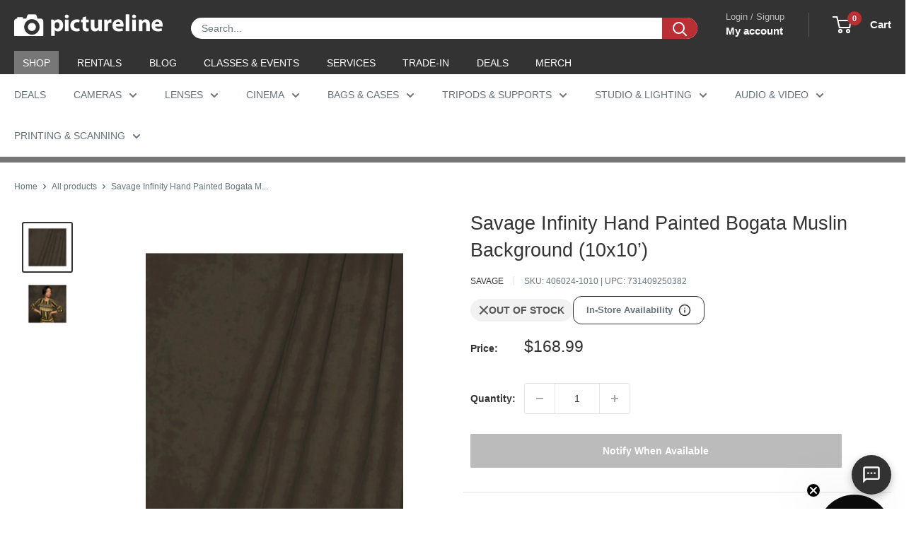

--- FILE ---
content_type: text/html; charset=utf-8
request_url: https://sapi.negate.io/script
body_size: -357
content:
4o+JQ7bLrehiikLtIxGXjopkgysi0ZM978A4lDMQX+uHwmF4PTO+Zc77yH72MPj2DK7IZWagI0nbFuPSN2yYPMY=

--- FILE ---
content_type: text/css
request_url: https://www.pictureline.com/cdn/shop/t/217/assets/boost-sd-custom.css?v=1768692759276
body_size: -737
content:
/*# sourceMappingURL=/cdn/shop/t/217/assets/boost-sd-custom.css.map?v=1768692759276 */
